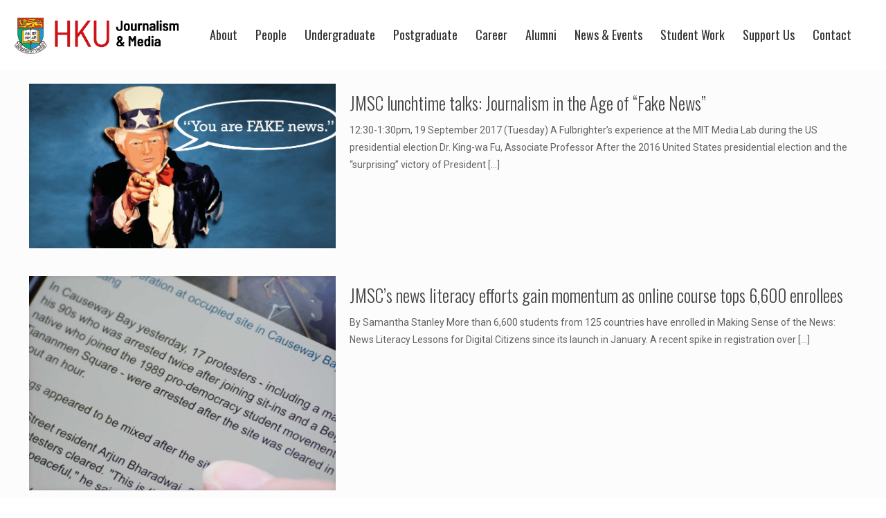

--- FILE ---
content_type: text/javascript
request_url: https://jmsc.hku.hk/wp-content/plugins/activitytime/public/js/activitytime-public.js?ver=1.1.2
body_size: 536
content:
(function( $ ) {
	'use strict';

	/**
	 * All of the code for your public-facing JavaScript source
	 * should reside in this file.
	 *
	 * Note: It has been assumed you will write jQuery code here, so the
	 * $ function reference has been prepared for usage within the scope
	 * of this function.
	 *
	 * This enables you to define handlers, for when the DOM is ready:
	 *
	 * $(function() {
	 *
	 * });
	 *
	 * When the window is loaded:
	 *
	 * $( window ).load(function() {
	 *
	 * });
	 *
	 * ...and/or other possibilities.
	 *
	 * Ideally, it is not considered best practise to attach more than a
	 * single DOM-ready or window-load handler for a particular page.
	 * Although scripts in the WordPress core, Plugins and Themes may be
	 * practising this, we should strive to set a better example in our own work.
	 */

	$(function () {
		//$('.actt-pro').css('background', 'red');
        $('.actt-pro, .actt-pro a, .actt-pro button, .actt-pro input').unbind();

        $('.actt-pro, .actt-pro a, .actt-pro button, .actt-pro input').on('click', actt_gopremium);
        
        $('.actt-pro, .actt-pro a, .actt-pro button, .actt-pro input').on('focus', function(){
            $(this).trigger('blur'); 
            return false;
        });
	});


})( jQuery );



function actt_gopremium(){
	console.log(actt_script_parameters);
	jQuery.confirm({
		boxWidth: '400px',
		useBootstrap: false,
		title: actt_script_parameters.text.activation_popup_title,
		content: actt_script_parameters.text.activation_popup_content,
		buttons: {
			cancel: function () {
				return true;
			},
			somethingElse: {
				text: 'Purchase Now',
				btnClass: 'btn-blue',
				keys: ['enter', 'shift'],
				action: function(){

					window.location = actt_script_parameters.actt_activation_link;

					return false;
				}
			}
		}
	});

	return false;
}